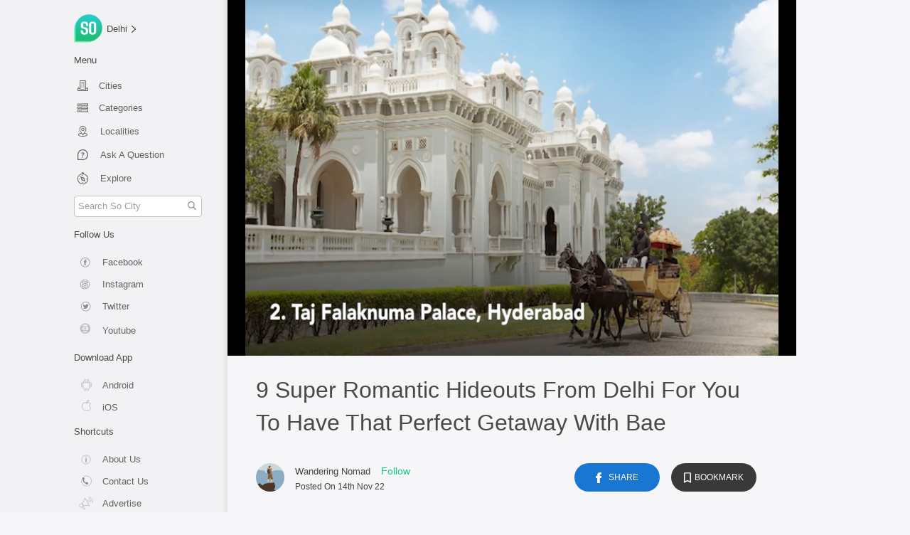

--- FILE ---
content_type: image/svg+xml
request_url: https://so.city/_nuxt/img/fullscreen.1a8decc.svg
body_size: -96
content:
<svg xmlns="http://www.w3.org/2000/svg" width="15.5" height="15.5" viewBox="0 0 15.5 15.5">
    <defs>
        <style>
            .prefix__cls-1{fill:#fff}
        </style>
    </defs>
    <g id="prefix__expand" transform="translate(-3 -8)">
        <g id="prefix__Group_1246" data-name="Group 1246" transform="translate(3 8)">
            <g id="prefix__Group_1245" data-name="Group 1245">
                <path id="prefix__Path_1291" d="M4.231 1.058V0H.529A.529.529 0 0 0 0 .529v3.7h1.058V1.8l4.914 4.917.746-.746L1.8 1.058z" class="prefix__cls-1" data-name="Path 1291"/>
                <path id="prefix__Path_1292" d="M314.988 0h-3.7v1.058h2.428L308.8 5.972l.746.746L314.46 1.8v2.431h1.058V.529a.529.529 0 0 0-.53-.529z" class="prefix__cls-1" data-name="Path 1292" transform="translate(-300.017)"/>
                <path id="prefix__Path_1293" d="M314.46 313.714l-4.914-4.914-.746.746 4.914 4.914h-2.428v1.058h3.7a.529.529 0 0 0 .529-.529v-3.7h-1.055z" class="prefix__cls-1" data-name="Path 1293" transform="translate(-300.017 -300.017)"/>
                <path id="prefix__Path_1294" d="M5.972 308.64l-4.914 4.919v-2.428H0v3.7a.529.529 0 0 0 .529.529h3.7v-1.06H1.8l4.914-4.914z" class="prefix__cls-1" data-name="Path 1294" transform="translate(0 -299.863)"/>
            </g>
        </g>
    </g>
</svg>
